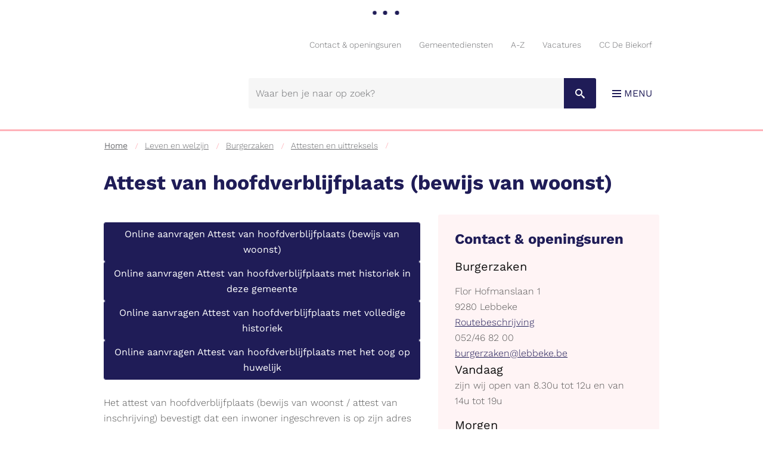

--- FILE ---
content_type: text/html; charset=utf-8
request_url: https://www.lebbeke.be/product/90/attest-van-hoofdverblijfplaats-bewijs-van-woonst
body_size: 7966
content:
<!DOCTYPE html><html lang="nl-be" class=""><head><meta http-equiv="Content-Type" content="text/html;charset=utf-8"><meta name="HandheldFriendly" content="True" /><meta name="MobileOptimized" content="320" /><meta name="viewport" content="width=device-width, initial-scale=1.0"><meta name="generator" content="Icordis CMS by LCP nv (https://www.lcp.be)" /><title>Attest van hoofdverblijfplaats (bewijs van woonst) - Gemeente Lebbeke</title><link id="skin-stylesheet" href="/css/skin-website.css?v=06062023132959" media="screen" rel="stylesheet" type ="text/css" data-css="Contrastskin-website" /><link rel="stylesheet" href="/css/skin-print.css" type="text/css" media="print"><link rel="icon" type="image/x-icon" href="/images/skin/favicon.ico" /><link rel="apple-touch-icon" sizes="180x180" href="/images/skin/apple-touch-icon.png"><link rel="icon" type="image/png" sizes="32x32" href="/images/skin/favicon-32x32.png"><link rel="icon" type="image/png" sizes="16x16" href="/images/skin/favicon-16x16.png"><link rel="manifest" href="/images/skin/manifest.json"><link rel="mask-icon" href="/images/skin/safari-pinned-tab.svg" color="#5bbad5"><meta name="msapplication-TileColor" content="#ffffff"><meta name="msapplication-TileImage" content="/images/skin/mstile-144x144.png"><meta name="theme-color" content="#ffffff"><link type="application/rss+xml" rel="alternate" title="RSS nieuws" href="/Nieuws/rss" /><link type="application/rss+xml" rel="alternate" title="RSS events" href="/Events/rss" /><link rel="canonical" href="https://www.lebbeke.be/product/90/attest-van-hoofdverblijfplaats-bewijs-van-woonst" /><meta property="og:site_name" content="Gemeente Lebbeke" /><meta property="og:title" content="Attest van hoofdverblijfplaats (bewijs van woonst)" /><meta property="og:url" content="https://www.lebbeke.be/product/90/attest-van-hoofdverblijfplaats-bewijs-van-woonst" /><meta property="og:type" content="website" /><meta name="twitter:card" content="summary" /><meta property="twitter:title" content="Attest van hoofdverblijfplaats (bewijs van woonst)" /><meta content="https://www.lebbeke.be/images/skin/logo-og.png" property="og:image" /><meta content="1200" property="og:image:width" /><meta content="630" property="og:image:height" /><meta content="https://www.lebbeke.be/images/skin/logo-og.png" name="twitter:image" /><script src=https://prod.widgets.burgerprofiel.vlaanderen.be/api/v1/node_modules/@govflanders/vl-widget-polyfill/dist/index.js></script><script src=https://prod.widgets.burgerprofiel.vlaanderen.be/api/v1/node_modules/@govflanders/vl-widget-client/dist/index.js></script></head><body id="body" class="default portal-0"><script>var burgerprofielUAC =false;var burgerprofielAPIUrl = 'https://prod.widgets.burgerprofiel.vlaanderen.be/api/v1/session/validate';</script><div class=widget-vlw-placeholder id='global-header-placeholder' aria-hidden=true><div class=lds-ellipsis><div></div><div></div><div></div><div></div></div> </div><script>var sessionding=null;var wasAuthorized=false;var loggedOutLocal=false;vl.widget.client.bootstrap('https://prod.widgets.burgerprofiel.vlaanderen.be/api/v1/widget/df7f40ce-17f6-4ec0-ab5a-164292c48af9').then(function(widget) {var placeholder = document.getElementById('global-header-placeholder');widget.setMountElement(placeholder);widget.mount().catch(console.error.bind(console))return widget;}).then(function (widget){vl.widget.client.capture((widget) => { window.widget = widget});widget.getExtension('citizen_profile').then((citizen_profile) => {var state = citizen_profile.getSession().getState();$('#profiellogout').on('click',function(e){var state2=citizen_profile.getSession().getState();if(state2=='authenticated'){e.preventDefault();citizen_profile.getSession().logout();loggedOutLocal=true;}});citizen_profile.addEventListener('session.update', (event) => {var state2=citizen_profile.getSession().getState(); // of event.getSource().getState();if(state2=='authenticated'){wasAuthorized=true;//$('#my-profile-link').removeClass('hidden');//$('#my-profile-link').show();}else if(state2=='unauthenticated'){if(loggedOutLocal){loggedOutLocal=false;window.location='/logout?returnurl=/'; }//$('#my-profile-link').addClass('hidden');//$('#my-profile-link').hide();}});})}).catch(console.error.bind(console)); </script><div id="outer-wrap"><div id="inner-wrap" class="has-hamburger"><div id="skip-content" class="skip"><a href="#content-main" class="skip-navigation" data-scrollto="skip"><span>Naar content</span></a></div><header id="toppage" class="header has-hamburger"><div class="header-main"><div class="container"><div class="header-brand"><a href="/" class="brand" title="Terug naar startpagina"><span class="brand-txt">Gemeente Lebbeke</span><img src="/images/skin/logo.svg" onerror="this.onerror = null; this.src = '/images/skin/logo.png'" alt="Gemeente Lebbeke" title="Gemeente Lebbeke" class="logo-img"></a></div> <div class="header-right"><button data-toggle="offcanvas" data-dismiss="modal" class="navbar-toggle btn-menu" type="button" aria-expanded="false"><span class="toggle-icon" aria-hidden="true"></span><span class="toggle-txt">Menu</span></button> <div class="header-social"><div class='socialwrap'><h3>Volg ons op:</h3><ul class="list-social"><li class="bullet-email"><a class="mail" href="mailto:"><span>E-mail</span></a></li></ul></div></div><div class="header-search"><div id="search" class="search-top" role="search"><form action="/zoeken" method="GET" name="searchForm" id="searchForm" class="search-form"><div class="input-group"><label for="txtkeyword" class="hidden">Waar ben je naar op zoek?</label><input type="text" name="q" class="form-control txt" id="txtkeyword" title="Waar ben je naar op zoek?" autocomplete="off" placeholder="Waar ben je naar op zoek?" data-placeholder="Waar ben je naar op zoek?" data-placeholder-mobile="Zoeken" /><span class="input-group-btn"><input type="submit" value="Zoek" class="btn-search" id="btnSearch" title="Zoeken" /></span><div id="bar-loading"><ul class="loading-element"><li class="loading-element1 loading-child"></li><li class="loading-element2 loading-child"></li><li class="loading-element3 loading-child"></li><li class="loading-element4 loading-child"></li><li class="loading-element5 loading-child"></li><li class="loading-element6 loading-child"></li><li class="loading-element7 loading-child"></li><li class="loading-element8 loading-child"></li><li class="loading-element9 loading-child"></li><li class="loading-element10 loading-child"></li><li class="loading-element11 loading-child"></li><li class="loading-element12 loading-child"></li></ul></div></div></form><div id="suggestionsearch"><ul class="list-suggestionsearch"></ul></div></div></div> </div><div class="header-meta"><div class="meta-container-wrapper"><ul class="nav-meta"><li class="item"><a href="/contact" ><span>Contact &amp; openingsuren</span></a></li><li class="item"><a href="/diensten" ><span>Gemeentediensten</span></a></li><li class="item"><a href="/producten" ><span>A-Z</span></a></li><li class="item"><a href="https://www.lebbeke.be/vacatures" target="_blank"><span>Vacatures</span></a></li><li class="item"><a href="https://www.ccdebiekorf.be/" target="_blank"><span>CC De Biekorf</span></a></li></ul></div></div></div> </div> <div class="header-meta"><div class="meta-container-wrapper"><ul class="nav-meta"><li class="item"><a href="/contact" ><span>Contact &amp; openingsuren</span></a></li><li class="item"><a href="/diensten" ><span>Gemeentediensten</span></a></li><li class="item"><a href="/producten" ><span>A-Z</span></a></li><li class="item"><a href="https://www.lebbeke.be/vacatures" target="_blank"><span>Vacatures</span></a></li><li class="item"><a href="https://www.ccdebiekorf.be/" target="_blank"><span>CC De Biekorf</span></a></li></ul></div></div><div class="header-nav" aria-label="Main menu" role="navigation"><div class="header-nav-overlay" data-toggle="offcanvas" data-dismiss="modal"></div><nav class="navbar-default has-hamburger"><div class="navbar-container"><div class="menu-wrapper left is-desktop"><div class="menu-container"><ul class="nav-main" id="nav"><li class="nav1 dropdown"><a href="/leven-en-welzijn" aria-expanded=false><span>Leven en welzijn</span></a><div class="dropdown-wrapper"><div class="dropdown-container"><div class="dropdown-menu single-column"><div class="column-container"><div class="column-nav"><ul class="column-dropdown"><li><a href="/burgerzaken" ><span>Burgerzaken</span></a></li><li><a href="/ocmw" ><span>OCMW</span></a></li><li><a href="/gemeentelijke-sociale-dienst" ><span>Sociale dienst</span></a></li><li><a href="https://sites.google.com/site/sokalebbeke/" target="_blank"><span>Sociale kaart</span></a></li><li><a href="/veiligheid" ><span>Veiligheid</span></a></li><li><a href="/onderwijs" ><span>Onderwijs</span></a></li><li><a href="/lebbeke-helpt-oekrane" ><span>Lebbeke helpt Oekra&#239;ne</span></a></li><li><a href="/preventie" ><span>Preventie</span></a></li></ul></div></div></div> </div> </div> </li><li class="nav2 dropdown"><a href="/vrije-tijd-en-ontwikkeling" aria-expanded=false><span>Vrije tijd en ontwikkeling</span></a><div class="dropdown-wrapper"><div class="dropdown-container"><div class="dropdown-menu single-column"><div class="column-container"><div class="column-nav"><ul class="column-dropdown"><li><a href="/bibliotheek" ><span>Bibliotheek</span></a></li><li><a href="/cultuur" ><span>Cultuur</span></a></li><li><a href="/uitleendienst_" ><span>Uitleendienst</span></a></li><li><a href="/jeugd" ><span>Jeugd</span></a></li><li><a href="/sport" ><span>Sport </span></a></li><li><a href="/toerisme" ><span>Toerisme</span></a></li><li><a href="/gemeentelijke-academie-voor-muziek-woord-dans-en-beeld" ><span>Gemeentelijke academie voor muziek woord dans en beeld</span></a></li><li><a href="/algemene-info-vrijetijdsactiviteiten" ><span>Algemene info vrijetijdsactiviteiten</span></a></li><li><a href="https://www.lebbeke.be/Nieuwsbrief%20activiteiten" target="_blank"><span>Nieuwsbrief activiteiten</span></a></li><li><a href="/evenementenloket" ><span>Evenementenloket</span></a></li><li><a href="/fiscale-attesten-opvanginitiatieven" ><span>Fiscale attesten opvanginitiatieven</span></a></li><li><a href="/info-voor-verenigingen" ><span>info voor verenigingen </span></a></li><li><a href="/uitpas" ><span>UiTPAS</span></a></li></ul></div></div></div> </div> </div> </li><li class="nav3 dropdown"><a href="/wonen-en-werken" aria-expanded=false><span>Wonen en werken</span></a><div class="dropdown-wrapper"><div class="dropdown-container"><div class="dropdown-menu single-column"><div class="column-container"><div class="column-nav"><ul class="column-dropdown"><li><a href="/omgeving" ><span>Omgeving</span></a></li><li><a href="/mobiliteit-en-verkeer" ><span>Mobiliteit en verkeer</span></a></li><li><a href="/thema/2745/technische-dienst" ><span>Technische dienst</span></a></li><li><a href="/lokale-economie_" ><span>Lokale economie</span></a></li><li><a href="/product/548/land-en-tuinbouw" ><span>Land- en tuinbouw</span></a></li><li><a href="/korte-keten" ><span>Korte keten</span></a></li><li><a href="/meldpunt-verhuurproblemen" ><span>Meldpunt (ver)huurproblemen</span></a></li><li><a href="/meldpunt-voor-discriminatie-op-de-woningmarkt" ><span>Meldpunt voor discriminatie op de woningmarkt</span></a></li><li><a href="/openbare onderzoeken" ><span>Openbare onderzoeken</span></a></li><li><a href="/opstart-gemeenschapsdienst-lokale-besturen" ><span>Opstart Gemeenschapsdienst lokale besturen</span></a></li><li><a href="/regierol-sociale-economie-en-werk" ><span>Regierol sociale economie en werk</span></a></li><li><a href="/woon-en-energieloket" ><span>Woon- en energieloket</span></a></li></ul></div></div></div> </div> </div> </li><li class="nav4 dropdown"><a href="/bestuur-en-beleid" aria-expanded=false><span>Bestuur en beleid</span></a><div class="dropdown-wrapper"><div class="dropdown-container"><div class="dropdown-menu single-column"><div class="column-container"><div class="column-nav"><ul class="column-dropdown"><li><a href="/bestuur" ><span>Bestuur</span></a></li><li><a href="/beleid" ><span>Beleid</span></a></li><li><a href="/autonoom-gemeentebedrijf" ><span>Autonoom Gemeentebedrijf</span></a></li><li><a href="/intergemeentelijke-samenwerkingsverbanden" ><span>Intergemeentelijke samenwerkingsverbanden</span></a></li><li><a href="/meldingencomplimentenklachten" ><span>Meldingen - complimenten - klachten</span></a></li><li><a href="/openbaarheid-van-bestuur" ><span>Openbaarheid van bestuur</span></a></li><li><a href="/financien" ><span>Financi&#235;n</span></a></li><li><a href="/managementteam" ><span>Managementteam</span></a></li><li><a href="/bekendmakingen" ><span>Bekendmakingen</span></a></li><li><a href="/vacatures" ><span>Vacatures</span></a></li><li><a href="/algemene info lebbeke" ><span>Algemene info Lebbeke</span></a></li><li><a href="/duurzame-ontwikkelingsdoelstellingen-sdg" ><span>Duurzame ontwikkelingsdoelstellingen (SDG)</span></a></li><li><a href="/informatieveiligheid" ><span>Informatieveiligheid</span></a></li><li><a href="/klokkenluidersregeling" ><span>Klokkenluidersregeling</span></a></li><li><a href="/product/2652/politiereglement" ><span>Politiereglement</span></a></li><li><a href="/verkiezingen" ><span>Verkiezingen</span></a></li></ul></div></div></div> </div> </div> </li></ul> </div></div></div></nav><button data-toggle="offcanvas" data-dismiss="modal" class="btn-primary btn-toggle-close" type="button" aria-expanded="false"><span class="toggle-icon" aria-hidden="false"></span><span class="toggle-txt">Sluiten</span></button> </div> </header><main id="wrapper" class="page-container-wrapper"><div class="breadcrumb-wrapper sr_skip"><div class="container fade-navs"><a href="#breadcrumbscrollleft" class="btn-scroll next"><span class="sr_skip">scroll naar links</span></a><a href="#breadcrumbscrollright" class="btn-scroll prev"><span class="sr_skip">scroll naar rechts</span></a><ol class="breadcrumb sr_skip" itemscope itemtype="http://schema.org/BreadcrumbList"><li class="breadcrumb-home" itemprop="itemListElement" itemscope itemtype="http://schema.org/ListItem" ><a itemprop="item" href="/home"><span itemprop="name">Home</span><meta itemprop="position" content="1" /></a></li><li class="breadcrumb-item" itemprop="itemListElement" itemscope itemtype="http://schema.org/ListItem"><a href="https://www.lebbeke.be/leven-en-welzijn" itemprop="item"><span itemprop="name" class="aCrumb">Leven en welzijn</span><meta itemprop="position" content="2" /></a></li><li class="breadcrumb-item" itemprop="itemListElement" itemscope itemtype="http://schema.org/ListItem"><a href="https://www.lebbeke.be/burgerzaken" itemprop="item"><span itemprop="name" class="aCrumb">Burgerzaken</span><meta itemprop="position" content="3" /></a></li><li class="breadcrumb-item" itemprop="itemListElement" itemscope itemtype="http://schema.org/ListItem"><a href="https://www.lebbeke.be/attesten-en-uittreksels" itemprop="item"><span itemprop="name" class="aCrumb">Attesten en uittreksels</span><meta itemprop="position" content="4" /></a></li><li class="breadcrumb-item active" ><span class="aCrumb">Attest van hoofdverblijfplaats (bewijs van woonst)</span></li></ol></div></div><div id="content-main" class="page-inner"><div class="visible-print sr_skip"><img alt="" src="/images/skin/logo-print.jpg"></div><div class="heading-wrapper"><div class="container"><h1 class="page-heading"><span>Attest van hoofdverblijfplaats (bewijs van woonst)</span></h1></div></div><div class="container"><section class="products-detail"><div class="container-wrapper"><div class="page-container page-column" data-show-or-hide-column="1"><div class="page-content"><div class="info"><div class="local-description"><p><div class="inline-cta-wrapper"><a class="cta-form " href ="https://lebbeke.egovflow.be/new/BV-020"target="_blank"><span>Online aanvragen Attest van hoofdverblijfplaats (bewijs van woonst)</span></a><a class="cta-form " href ="https://lebbeke.egovflow.be/new/BV-020-AH"target="_blank"><span>Online aanvragen Attest van hoofdverblijfplaats met historiek in deze gemeente</span></a><a class="cta-form " href ="https://lebbeke.egovflow.be/new/BV-020-WH"target="_blank"><span>Online aanvragen Attest van hoofdverblijfplaats met volledige historiek</span></a><a class="cta-form " href ="https://lebbeke.egovflow.be/new/BV-020-120"target="_blank"><span>Online aanvragen Attest van hoofdverblijfplaats met het oog op huwelijk</span></a></div></p></div><div class="description"><p>Het attest van hoofdverblijfplaats (bewijs van woonst / attest van inschrijving) bevestigt dat een inwoner ingeschreven is op zijn adres in de gemeente.</p><p>Het attest bevat een aantal persoonlijke gegevens zoals:</p><ul><li>naam en voornamen</li><li>plaats en datum van geboorte</li><li>adres</li><li>burgerlijke staat</li><li>nationaliteit</li><li>de datum sinds wanneer u op het adres woont.</li></ul><p>U kunt ook een attest van hoofdverblijfplaats aanvragen met de historiek van uw vorige adressen.</p></div><div class="conditions"><h2>Voorwaarden</h2><p>De volgende partijen kunnen het attest met betrekking tot uzelf aanvragen:</p><ul><li>uzelf</li><li>uw wettelijke vertegenwoordiger (bv. ouder of voogd)</li><li>bijzondere gemachtigden zoals een notaris of advocaat</li><li>derden (bv. publieke of private instellingen) als de afgifte ervan voorgeschreven is door of krachtens de wet</li><li>een derde persoon op voorwaarde dat die in het bezit is van een volmacht en de identiteitskaart (of kopie ervan) van de aanvrager.</li></ul></div><div class="procedure"><h2>Procedure</h2><p>U kunt het attest van hoofdverblijfplaats opvragen bij uw gemeente.</p><p>Als u beschikt over een elektronische identiteitskaart (eID), kunt u het document ook raadplegen, downloaden en afdrukken:</p><ul><li>op <a href="http://www.ibz.rrn.fgov.be/nl/rijksregister/mijn-dossier" data-content-type="Website" data-identifier="8fc5c034-c8f2-46bb-ba2c-0778f10a40c2">'Mijn dossier'</a>, de online toepassing van het Rijksregister</li><li>op <a href="https://www.vlaanderen.be/uw-overheid/mijn-burgerprofiel" data-content-type="Website" data-identifier="02ee3fd5-6592-4f23-a4fb-343f5cb0426a">'Mijn Burgerprofiel'</a>, de online toepassing van de Vlaamse overheid</li><li>het e-loket van uw gemeente.</li></ul><p>Anderen kunnen het attest enkel aan het loket van de dienst Burgerzaken aanvragen.</p></div><div class="whattobring"><h2>Wat meebrengen</h2><p>Als u het attest zelf ophaalt:</p><ul><li>uw eigen identiteitskaart of verblijfsvergunning.</li></ul><p>Als u het attest voor iemand anders aanvraagt:</p><ul><li>een volmacht van de betrokkene en een kopie van zijn of haar identiteitskaart</li><li>uw eigen identiteitskaart.</li></ul></div></div><div class="container-wrapper" data-check-empty="true"></div></div> <div class="side-bar"><div class="box box-contact"><h2 class="box-title"><span>Contact &amp; openingsuren</span></h2><div class="box-block box-contact-block"><div class="box-contact-block-row"><div class="contact-content"><div class="contact-info-container"><div class="contact-info-container-wrap"><h3 class="box-subtitle"><span>Burgerzaken</span></h3><dl class="contact-info"><dt class="lbl-address"><span>Adres</span></dt><dd class="txt-address"><span class="txt-streetnr ">Flor Hofmanslaan 1</span><span class="txt-postal"><span class="sr-only">,&nbsp;</span>9280</span><span class="txt-city">Lebbeke</span></dd><dt class="lbl-map"><span>Stratenplan</span></dt><dd class="txt-map"><span><a class="external googlemaps" href="https://www.google.be/maps/place/Flor+Hofmanslaan+1,+9280+Lebbeke/@50.9983912,4.1227888,17z/data=!3m1!4b1!4m5!3m4!1s0x47c3969ecaaec6d7:0xb31c59d0dbd0756!8m2!3d50.9983912!4d4.1249775?hl=nl" target="_blank"><span>Routebeschrijving</span></a></span></dd><dt class="lbl-phone"><span>tel.</span></dt><dd class="txt-phone"><span data-label="tel."><a class="phone" href="tel:052468200">052/46 82 00</a></span></dd><dt class="lbl-mail"><span>E-mail</span></dt><dd class="txt-mail"><span data-label="E-mail"><a class="mail" href="mailto:%62%75%72%67%65%72%7a%61%6b%65%6e%40%6c%65%62%62%65%6b%65%2e%62%65">&#098;&#117;&#114;&#103;&#101;&#114;&#122;&#097;&#107;&#101;&#110;&#064;&#108;&#101;&#098;&#098;&#101;&#107;&#101;&#046;&#098;&#101;</a></span></dd></dl></div></div><div class="contact-hours-container"><h2 class="box-title"><span>Openingsuren</span></h2><div class="hours-info"><div class="hours-today"><div class="hours-block"><h3 class="box-subtitle"><span>Vandaag </span></h3><span class="txt-hours"><div class="normal-hours"><span class="txt-open">zijn wij open van</span> <span class="txt-from">8.30</span>u&nbsp;<span class="txt-time-divider">tot</span>&nbsp;<span class="txt-to">12</span>u <span class="txt-divider"> en van </span><span class="txt-from">14</span>u&nbsp;<span class="txt-time-divider">tot</span>&nbsp;<span class="txt-to">19</span>u</div></span></div></div><div class="hours-tomorrow"><div class="hours-block"><h3 class="box-subtitle"><span>Morgen </span></h3><span class="txt-hours"><div class="normal-hours"><span class="txt-open">zijn wij open van</span> <span class="txt-from">8.30</span>u&nbsp;<span class="txt-time-divider">tot</span>&nbsp;<span class="txt-to">12.30</span>u <span class="txt-divider"> en van </span><span class="txt-from">13.30</span>u&nbsp;<span class="txt-time-divider">tot</span>&nbsp;<span class="txt-to">16.30</span>u</div></span></div></div><div class="contact-hourinfo"><p><strong>Sinds 1 juni zijn de openingsuren van dienst Burgerzaken gewijzigd.</strong></p><ul><li>Op dinsdagnamiddag en dinsdagavond kun je nu langskomen zonder afspraak</li><li>Op woensdagnamiddag zijn we nu open in plaats van op donderdagnamiddag.</li></ul><p>Opgelet: voor dienst Burgerlijke Stand moet je wel nog steeds een afspraak maken voor je langskomt. </p><p>Voor heel wat zaken hoef je trouwens helemaal niet meer op het administratief centrum te zijn, je kan ze online aanvragen via het <a href="https://www.lebbeke.be/eloket">e-loket</a>.</p><p>Ook een pasfoto meebrengen is voor iedereen <strong>vanaf 6 jaar </strong>niet meer nodig: je kan live een foto laten maken die digitaal wordt doorgestuurd naar jouw aanvraag en verschijnt op jouw reispas en E-ID. </p></div></div><a class="btn-primary btn-more-hours" href="/contact-burgerzaken">Alle openingsuren</a></div></div></div></div><script type="application/ld+json">{"@context": "http://schema.org","@type": "PostalAddress","addressLocality": "Lebbeke","postalCode": "9280","streetAddress": "Flor Hofmanslaan 1"}</script></div></div> </div> </div> </section> </div></div></main> <footer id="footer" class="footer"><div class="container"><div class="footer-inner footermain"><div class="contact-footer-container"><h3 class="title"><span>Balie</span></h3><dl class="contact-info contact-info-footer"><dt class="lbl-address"><span>Adres</span></dt><dd class="txt-address"><span class="txt-streetnr">Flor Hofmanslaan&nbsp;1</span><span class="txt-postal"><span class="sr-only">, </span>9280</span><span class="txt-city">Lebbeke</span></dd><dt class="lbl-phone"><span>tel.</span></dt><dd class="txt-phone"><span data-label="tel."><a class="phone" href="tel:052468200">052/46 82 00</a></span></dd><dt class="lbl-mail"><span>E-mail</span></dt><dd class="txt-mail"><span><a class="mail" href="mailto:%67%65%6d%65%65%6e%74%65%62%65%73%74%75%75%72%40%6c%65%62%62%65%6b%65%2e%62%65">&#103;&#101;&#109;&#101;&#101;&#110;&#116;&#101;&#098;&#101;&#115;&#116;&#117;&#117;&#114;&#064;&#108;&#101;&#098;&#098;&#101;&#107;&#101;&#046;&#098;&#101;</a></span></dd><dt class="lbl-btw"><span>BTW BE</span></dt><dd class="txt-btw"><span data-label="BTW BE">BTW BE207.446.079</span></dd></dl></div><div class="suggestiewrap"><h3>Heb je een suggestie?</h3><p>Heb je een opmerking over onze website, laat het ons weten!</p><a href="/eloket/formulier/51/suggestie-voor-onze-website" class="link-more">Doe een suggestie</a></div><div class='socialwrap'><h3>Volg ons op:</h3><ul class="list-social"><li class="bullet-facebook"><a class="external" href="http://www.facebook.com/GemeenteLebbeke" target="_blank"><span>Facebook</span></a></li><li class="bullet-instagram"><a class="external" href="http://www.instagram.com/gemeentelebbeke/" target="_blank"><span>Instagram</span></a></li><li class="bullet-twitter"><a class="external" href="https://twitter.com/GemeenteLebbeke" target="_blank"><span>Twitter</span></a></li><li class="bullet-email"><a class="mail" href="mailto:gemeentebestuur@lebbeke.be"><span>E-mail</span></a></li></ul></div></div> </div><div class="sub-footer"><div class="container"><div class="footer-inner sub-footer-inner"><div class="sub-footer-col sub-footer-left"><span class="copyright">&copy; 2025 Gemeente Lebbeke</span></div><div class="sub-footer-col sub-footer-mid"><ul class="list"><li class="footer-list-item"><a href="/producten/detail/446/privacy" ><span>Privacy</span></a></li><li class="footer-list-item"><a href="/disclaimer" ><span>Disclaimer</span></a></li><li class="footer-list-item"><a href="/sitemap" ><span>Sitemap</span></a></li><li class="footer-list-item"><a href="/cookies" ><span>Cookies</span></a></li></ul></div><div class="sub-footer-col sub-footer-right"><a title="e-gov en internet services door LCP" target="_blank" href="http://www.lcp.be/" class="lcplink"><span>lcp.nv 2025 &copy; </span></a></div></div> </div></div></footer> <div class="toppos sr_skip"><div id="totop"><a href="#toppage" title="Naar top" data-scrollto="totop" class="btn-totop"><span>Naar top</span></a></div></div></div></div><script src="/bundles/website?v=CtBxA4LI3a5Kah0XrA7oasrk8HbNZIbhG8IM6ip-hM81"></script></body></html>

--- FILE ---
content_type: text/css
request_url: https://fonts.icordis.be/fonts/work-sans-300-regular-600-700.css
body_size: 2239
content:
@font-face{
	font-family:'Work Sans';
	font-display:swap;
	font-style:normal;
	font-weight:300;
	src:url('https://fonts.icordis.be/fonts/work-sans-300.eot') format('embedded-opentype');
	src:
	url('https://fonts.icordis.be/fonts/work-sans-300.eot') format('embedded-opentype'),	url('https://fonts.icordis.be/fonts/work-sans-300.woff') format('woff'),
	url('https://fonts.icordis.be/fonts/work-sans-300.woff2') format('woff2'),
	url('https://fonts.icordis.be/fonts/work-sans-300.svg') format('svg'),
	url('https://fonts.icordis.be/fonts/work-sans-300.ttf') format('truetype');
}

@font-face{
	font-family:'Work Sans';
	font-display:swap;
	font-style:normal;
	font-weight:400;
	src:url('https://fonts.icordis.be/fonts/work-sans-regular.eot') format('embedded-opentype');
	src:
	url('https://fonts.icordis.be/fonts/work-sans-regular.eot') format('embedded-opentype'),	url('https://fonts.icordis.be/fonts/work-sans-regular.woff') format('woff'),
	url('https://fonts.icordis.be/fonts/work-sans-regular.woff2') format('woff2'),
	url('https://fonts.icordis.be/fonts/work-sans-regular.svg') format('svg'),
	url('https://fonts.icordis.be/fonts/work-sans-regular.ttf') format('truetype');
}

@font-face{
	font-family:'Work Sans';
	font-display:swap;
	font-style:normal;
	font-weight:600;
	src:url('https://fonts.icordis.be/fonts/work-sans-600.eot') format('embedded-opentype');
	src:
	url('https://fonts.icordis.be/fonts/work-sans-600.eot') format('embedded-opentype'),	url('https://fonts.icordis.be/fonts/work-sans-600.woff') format('woff'),
	url('https://fonts.icordis.be/fonts/work-sans-600.woff2') format('woff2'),
	url('https://fonts.icordis.be/fonts/work-sans-600.svg') format('svg'),
	url('https://fonts.icordis.be/fonts/work-sans-600.ttf') format('truetype');
}

@font-face{
	font-family:'Work Sans';
	font-display:swap;
	font-style:normal;
	font-weight:700;
	src:url('https://fonts.icordis.be/fonts/work-sans-700.eot') format('embedded-opentype');
	src:
	url('https://fonts.icordis.be/fonts/work-sans-700.eot') format('embedded-opentype'),	url('https://fonts.icordis.be/fonts/work-sans-700.woff') format('woff'),
	url('https://fonts.icordis.be/fonts/work-sans-700.woff2') format('woff2'),
	url('https://fonts.icordis.be/fonts/work-sans-700.svg') format('svg'),
	url('https://fonts.icordis.be/fonts/work-sans-700.ttf') format('truetype');
}

